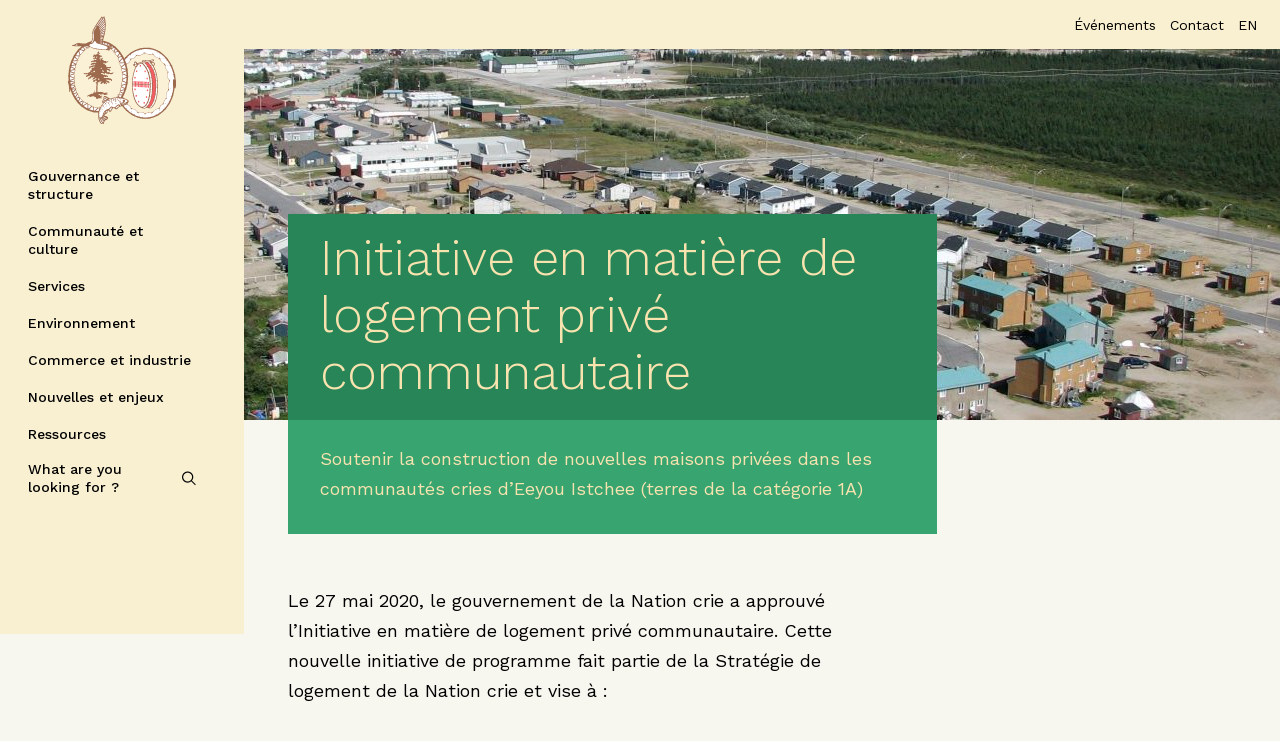

--- FILE ---
content_type: text/html; charset=UTF-8
request_url: https://cngov.ca/fr/community-private-housing/
body_size: 18345
content:
<!DOCTYPE HTML>
<html lang="fr-FR">
  <head> <script type="text/javascript">
var gform;gform||(document.addEventListener("gform_main_scripts_loaded",function(){gform.scriptsLoaded=!0}),window.addEventListener("DOMContentLoaded",function(){gform.domLoaded=!0}),gform={domLoaded:!1,scriptsLoaded:!1,initializeOnLoaded:function(o){gform.domLoaded&&gform.scriptsLoaded?o():!gform.domLoaded&&gform.scriptsLoaded?window.addEventListener("DOMContentLoaded",o):document.addEventListener("gform_main_scripts_loaded",o)},hooks:{action:{},filter:{}},addAction:function(o,n,r,t){gform.addHook("action",o,n,r,t)},addFilter:function(o,n,r,t){gform.addHook("filter",o,n,r,t)},doAction:function(o){gform.doHook("action",o,arguments)},applyFilters:function(o){return gform.doHook("filter",o,arguments)},removeAction:function(o,n){gform.removeHook("action",o,n)},removeFilter:function(o,n,r){gform.removeHook("filter",o,n,r)},addHook:function(o,n,r,t,i){null==gform.hooks[o][n]&&(gform.hooks[o][n]=[]);var e=gform.hooks[o][n];null==i&&(i=n+"_"+e.length),gform.hooks[o][n].push({tag:i,callable:r,priority:t=null==t?10:t})},doHook:function(n,o,r){var t;if(r=Array.prototype.slice.call(r,1),null!=gform.hooks[n][o]&&((o=gform.hooks[n][o]).sort(function(o,n){return o.priority-n.priority}),o.forEach(function(o){"function"!=typeof(t=o.callable)&&(t=window[t]),"action"==n?t.apply(null,r):r[0]=t.apply(null,r)})),"filter"==n)return r[0]},removeHook:function(o,n,t,i){var r;null!=gform.hooks[o][n]&&(r=(r=gform.hooks[o][n]).filter(function(o,n,r){return!!(null!=i&&i!=o.tag||null!=t&&t!=o.priority)}),gform.hooks[o][n]=r)}});
</script>

  <meta charset="utf-8">
  <meta http-equiv="x-ua-compatible" content="ie=edge">
  <meta name="viewport" content="width=device-width, initial-scale=1, shrink-to-fit=no">
  <link href="https://fonts.googleapis.com/css?family=Work+Sans:300,400,500,600,700,900" rel="stylesheet">
  <link rel="apple-touch-icon-precomposed" sizes="57x57" href="https://cngov.ca/wp-content/themes/crees/dist/images/favicons/apple-touch-icon-57x57.png" />
<link rel="apple-touch-icon-precomposed" sizes="114x114" href="https://cngov.ca/wp-content/themes/crees/dist/images/favicons/apple-touch-icon-114x114.png" />
<link rel="apple-touch-icon-precomposed" sizes="72x72" href="https://cngov.ca/wp-content/themes/crees/dist/images/favicons/apple-touch-icon-72x72.png" />
<link rel="apple-touch-icon-precomposed" sizes="144x144" href="https://cngov.ca/wp-content/themes/crees/dist/images/favicons/apple-touch-icon-144x144.png" />
<link rel="apple-touch-icon-precomposed" sizes="60x60" href="https://cngov.ca/wp-content/themes/crees/dist/images/favicons/apple-touch-icon-60x60.png" />
<link rel="apple-touch-icon-precomposed" sizes="120x120" href="https://cngov.ca/wp-content/themes/crees/dist/images/favicons/apple-touch-icon-120x120.png" />
<link rel="apple-touch-icon-precomposed" sizes="76x76" href="https://cngov.ca/wp-content/themes/crees/dist/images/favicons/apple-touch-icon-76x76.png" />
<link rel="apple-touch-icon-precomposed" sizes="152x152" href="https://cngov.ca/wp-content/themes/crees/dist/images/favicons/apple-touch-icon-152x152.png" />
<link rel="icon" type="image/png" href="https://cngov.ca/wp-content/themes/crees/dist/images/favicons/favicon-196x196.png" sizes="196x196" />
<link rel="icon" type="image/png" href="https://cngov.ca/wp-content/themes/crees/dist/images/favicons/favicon-96x96.png" sizes="96x96" />
<link rel="icon" type="image/png" href="https://cngov.ca/wp-content/themes/crees/dist/images/favicons/favicon-32x32.png" sizes="32x32" />
<link rel="icon" type="image/png" href="https://cngov.ca/wp-content/themes/crees/dist/images/favicons/favicon-16x16.png" sizes="16x16" />
<link rel="icon" type="image/png" href="https://cngov.ca/wp-content/themes/crees/dist/images/favicons/favicon-128.png" sizes="128x128" />
<meta name="application-name" content="Grand Council of the Crees"/>
<meta name="msapplication-TileColor" content="#FFFFFF" />
<meta name="msapplication-TileImage" content="https://cngov.ca/wp-content/themes/crees/dist/images/favicons/mstile-144x144.png" />
<meta name="msapplication-square70x70logo" content="https://cngov.ca/wp-content/themes/crees/dist/images/favicons/mstile-70x70.png" />
<meta name="msapplication-square150x150logo" content="https://cngov.ca/wp-content/themes/crees/dist/images/favicons/mstile-150x150.png" />
<meta name="msapplication-wide310x150logo" content="https://cngov.ca/wp-content/themes/crees/dist/images/favicons/mstile-310x150.png" />
<meta name="msapplication-square310x310logo" content="https://cngov.ca/wp-content/themes/crees/dist/images/favicons/mstile-310x310.png" />


 
  <title>Initiative en matière de logement privé communautaire | The Grand Council of the Crees (Eeyou Istchee)</title>
<link rel="alternate" hreflang="en" href="https://cngov.ca/community-private-housing/" />
<link rel="alternate" hreflang="fr" href="https://cngov.ca/fr/community-private-housing/" />
<link rel="alternate" hreflang="x-default" href="https://cngov.ca/community-private-housing/" />

<!-- Google Tag Manager for WordPress by gtm4wp.com -->
<script data-cfasync="false" data-pagespeed-no-defer>
	var gtm4wp_datalayer_name = "dataLayer";
	var dataLayer = dataLayer || [];
</script>
<!-- End Google Tag Manager for WordPress by gtm4wp.com -->
<!-- The SEO Framework : par Sybre Waaijer -->
<meta name="description" content="Soutenir la construction de nouvelles maisons priv&eacute;es dans les communaut&eacute;s cries d&rsquo;Eeyou Istchee (terres de la cat&eacute;gorie 1A)&#8230;" />
<meta property="og:locale" content="fr_FR" />
<meta property="og:type" content="website" />
<meta property="og:title" content="Initiative en matière de logement privé communautaire | The Grand Council of the Crees (Eeyou Istchee)" />
<meta property="og:description" content="Soutenir la construction de nouvelles maisons priv&eacute;es dans les communaut&eacute;s cries d&rsquo;Eeyou Istchee (terres de la cat&eacute;gorie 1A)&#8230;" />
<meta property="og:url" content="https://cngov.ca/fr/community-private-housing/" />
<meta property="og:site_name" content="The Grand Council of the Crees (Eeyou Istchee)" />
<meta name="twitter:card" content="summary_large_image" />
<meta name="twitter:creator" content="@Brendan_Forward" />
<meta name="twitter:title" content="Initiative en matière de logement privé communautaire | The Grand Council of the Crees (Eeyou Istchee)" />
<meta name="twitter:description" content="Soutenir la construction de nouvelles maisons priv&eacute;es dans les communaut&eacute;s cries d&rsquo;Eeyou Istchee (terres de la cat&eacute;gorie 1A)&#8230;" />
<link rel="canonical" href="https://cngov.ca/fr/community-private-housing/" />
<script type="application/ld+json">{"@context":"https://schema.org","@type":"BreadcrumbList","itemListElement":[{"@type":"ListItem","position":1,"item":{"@id":"https://cngov.ca/fr/","name":"The Grand Council of the Crees (Eeyou Istchee)"}},{"@type":"ListItem","position":2,"item":{"@id":"https://cngov.ca/fr/community-private-housing/","name":"Initiative en mati\u00e8re de logement priv\u00e9 communautaire"}}]}</script>
<!-- / The SEO Framework : par Sybre Waaijer | 7.15ms meta | 34.25ms boot -->

<link rel='dns-prefetch' href='//maps.googleapis.com' />
<link rel='dns-prefetch' href='//meet.jit.si' />
<link rel='dns-prefetch' href='//cdnjs.cloudflare.com' />
<link rel='dns-prefetch' href='//www.cngov.ca' />
<link rel='dns-prefetch' href='//fonts.googleapis.com' />
<style type="text/css">
img.wp-smiley,
img.emoji {
	display: inline !important;
	border: none !important;
	box-shadow: none !important;
	height: 1em !important;
	width: 1em !important;
	margin: 0 0.07em !important;
	vertical-align: -0.1em !important;
	background: none !important;
	padding: 0 !important;
}
</style>
	<link rel='stylesheet' id='wp-block-library-css' href='https://cngov.ca/wp-includes/css/dist/block-library/style.min.css?ver=6.1.9' type='text/css' media='all' />
<link rel='stylesheet' id='classic-theme-styles-css' href='https://cngov.ca/wp-includes/css/classic-themes.min.css?ver=1' type='text/css' media='all' />
<style id='global-styles-inline-css' type='text/css'>
body{--wp--preset--color--black: #000000;--wp--preset--color--cyan-bluish-gray: #abb8c3;--wp--preset--color--white: #ffffff;--wp--preset--color--pale-pink: #f78da7;--wp--preset--color--vivid-red: #cf2e2e;--wp--preset--color--luminous-vivid-orange: #ff6900;--wp--preset--color--luminous-vivid-amber: #fcb900;--wp--preset--color--light-green-cyan: #7bdcb5;--wp--preset--color--vivid-green-cyan: #00d084;--wp--preset--color--pale-cyan-blue: #8ed1fc;--wp--preset--color--vivid-cyan-blue: #0693e3;--wp--preset--color--vivid-purple: #9b51e0;--wp--preset--gradient--vivid-cyan-blue-to-vivid-purple: linear-gradient(135deg,rgba(6,147,227,1) 0%,rgb(155,81,224) 100%);--wp--preset--gradient--light-green-cyan-to-vivid-green-cyan: linear-gradient(135deg,rgb(122,220,180) 0%,rgb(0,208,130) 100%);--wp--preset--gradient--luminous-vivid-amber-to-luminous-vivid-orange: linear-gradient(135deg,rgba(252,185,0,1) 0%,rgba(255,105,0,1) 100%);--wp--preset--gradient--luminous-vivid-orange-to-vivid-red: linear-gradient(135deg,rgba(255,105,0,1) 0%,rgb(207,46,46) 100%);--wp--preset--gradient--very-light-gray-to-cyan-bluish-gray: linear-gradient(135deg,rgb(238,238,238) 0%,rgb(169,184,195) 100%);--wp--preset--gradient--cool-to-warm-spectrum: linear-gradient(135deg,rgb(74,234,220) 0%,rgb(151,120,209) 20%,rgb(207,42,186) 40%,rgb(238,44,130) 60%,rgb(251,105,98) 80%,rgb(254,248,76) 100%);--wp--preset--gradient--blush-light-purple: linear-gradient(135deg,rgb(255,206,236) 0%,rgb(152,150,240) 100%);--wp--preset--gradient--blush-bordeaux: linear-gradient(135deg,rgb(254,205,165) 0%,rgb(254,45,45) 50%,rgb(107,0,62) 100%);--wp--preset--gradient--luminous-dusk: linear-gradient(135deg,rgb(255,203,112) 0%,rgb(199,81,192) 50%,rgb(65,88,208) 100%);--wp--preset--gradient--pale-ocean: linear-gradient(135deg,rgb(255,245,203) 0%,rgb(182,227,212) 50%,rgb(51,167,181) 100%);--wp--preset--gradient--electric-grass: linear-gradient(135deg,rgb(202,248,128) 0%,rgb(113,206,126) 100%);--wp--preset--gradient--midnight: linear-gradient(135deg,rgb(2,3,129) 0%,rgb(40,116,252) 100%);--wp--preset--duotone--dark-grayscale: url('#wp-duotone-dark-grayscale');--wp--preset--duotone--grayscale: url('#wp-duotone-grayscale');--wp--preset--duotone--purple-yellow: url('#wp-duotone-purple-yellow');--wp--preset--duotone--blue-red: url('#wp-duotone-blue-red');--wp--preset--duotone--midnight: url('#wp-duotone-midnight');--wp--preset--duotone--magenta-yellow: url('#wp-duotone-magenta-yellow');--wp--preset--duotone--purple-green: url('#wp-duotone-purple-green');--wp--preset--duotone--blue-orange: url('#wp-duotone-blue-orange');--wp--preset--font-size--small: 13px;--wp--preset--font-size--medium: 20px;--wp--preset--font-size--large: 36px;--wp--preset--font-size--x-large: 42px;--wp--preset--spacing--20: 0.44rem;--wp--preset--spacing--30: 0.67rem;--wp--preset--spacing--40: 1rem;--wp--preset--spacing--50: 1.5rem;--wp--preset--spacing--60: 2.25rem;--wp--preset--spacing--70: 3.38rem;--wp--preset--spacing--80: 5.06rem;}:where(.is-layout-flex){gap: 0.5em;}body .is-layout-flow > .alignleft{float: left;margin-inline-start: 0;margin-inline-end: 2em;}body .is-layout-flow > .alignright{float: right;margin-inline-start: 2em;margin-inline-end: 0;}body .is-layout-flow > .aligncenter{margin-left: auto !important;margin-right: auto !important;}body .is-layout-constrained > .alignleft{float: left;margin-inline-start: 0;margin-inline-end: 2em;}body .is-layout-constrained > .alignright{float: right;margin-inline-start: 2em;margin-inline-end: 0;}body .is-layout-constrained > .aligncenter{margin-left: auto !important;margin-right: auto !important;}body .is-layout-constrained > :where(:not(.alignleft):not(.alignright):not(.alignfull)){max-width: var(--wp--style--global--content-size);margin-left: auto !important;margin-right: auto !important;}body .is-layout-constrained > .alignwide{max-width: var(--wp--style--global--wide-size);}body .is-layout-flex{display: flex;}body .is-layout-flex{flex-wrap: wrap;align-items: center;}body .is-layout-flex > *{margin: 0;}:where(.wp-block-columns.is-layout-flex){gap: 2em;}.has-black-color{color: var(--wp--preset--color--black) !important;}.has-cyan-bluish-gray-color{color: var(--wp--preset--color--cyan-bluish-gray) !important;}.has-white-color{color: var(--wp--preset--color--white) !important;}.has-pale-pink-color{color: var(--wp--preset--color--pale-pink) !important;}.has-vivid-red-color{color: var(--wp--preset--color--vivid-red) !important;}.has-luminous-vivid-orange-color{color: var(--wp--preset--color--luminous-vivid-orange) !important;}.has-luminous-vivid-amber-color{color: var(--wp--preset--color--luminous-vivid-amber) !important;}.has-light-green-cyan-color{color: var(--wp--preset--color--light-green-cyan) !important;}.has-vivid-green-cyan-color{color: var(--wp--preset--color--vivid-green-cyan) !important;}.has-pale-cyan-blue-color{color: var(--wp--preset--color--pale-cyan-blue) !important;}.has-vivid-cyan-blue-color{color: var(--wp--preset--color--vivid-cyan-blue) !important;}.has-vivid-purple-color{color: var(--wp--preset--color--vivid-purple) !important;}.has-black-background-color{background-color: var(--wp--preset--color--black) !important;}.has-cyan-bluish-gray-background-color{background-color: var(--wp--preset--color--cyan-bluish-gray) !important;}.has-white-background-color{background-color: var(--wp--preset--color--white) !important;}.has-pale-pink-background-color{background-color: var(--wp--preset--color--pale-pink) !important;}.has-vivid-red-background-color{background-color: var(--wp--preset--color--vivid-red) !important;}.has-luminous-vivid-orange-background-color{background-color: var(--wp--preset--color--luminous-vivid-orange) !important;}.has-luminous-vivid-amber-background-color{background-color: var(--wp--preset--color--luminous-vivid-amber) !important;}.has-light-green-cyan-background-color{background-color: var(--wp--preset--color--light-green-cyan) !important;}.has-vivid-green-cyan-background-color{background-color: var(--wp--preset--color--vivid-green-cyan) !important;}.has-pale-cyan-blue-background-color{background-color: var(--wp--preset--color--pale-cyan-blue) !important;}.has-vivid-cyan-blue-background-color{background-color: var(--wp--preset--color--vivid-cyan-blue) !important;}.has-vivid-purple-background-color{background-color: var(--wp--preset--color--vivid-purple) !important;}.has-black-border-color{border-color: var(--wp--preset--color--black) !important;}.has-cyan-bluish-gray-border-color{border-color: var(--wp--preset--color--cyan-bluish-gray) !important;}.has-white-border-color{border-color: var(--wp--preset--color--white) !important;}.has-pale-pink-border-color{border-color: var(--wp--preset--color--pale-pink) !important;}.has-vivid-red-border-color{border-color: var(--wp--preset--color--vivid-red) !important;}.has-luminous-vivid-orange-border-color{border-color: var(--wp--preset--color--luminous-vivid-orange) !important;}.has-luminous-vivid-amber-border-color{border-color: var(--wp--preset--color--luminous-vivid-amber) !important;}.has-light-green-cyan-border-color{border-color: var(--wp--preset--color--light-green-cyan) !important;}.has-vivid-green-cyan-border-color{border-color: var(--wp--preset--color--vivid-green-cyan) !important;}.has-pale-cyan-blue-border-color{border-color: var(--wp--preset--color--pale-cyan-blue) !important;}.has-vivid-cyan-blue-border-color{border-color: var(--wp--preset--color--vivid-cyan-blue) !important;}.has-vivid-purple-border-color{border-color: var(--wp--preset--color--vivid-purple) !important;}.has-vivid-cyan-blue-to-vivid-purple-gradient-background{background: var(--wp--preset--gradient--vivid-cyan-blue-to-vivid-purple) !important;}.has-light-green-cyan-to-vivid-green-cyan-gradient-background{background: var(--wp--preset--gradient--light-green-cyan-to-vivid-green-cyan) !important;}.has-luminous-vivid-amber-to-luminous-vivid-orange-gradient-background{background: var(--wp--preset--gradient--luminous-vivid-amber-to-luminous-vivid-orange) !important;}.has-luminous-vivid-orange-to-vivid-red-gradient-background{background: var(--wp--preset--gradient--luminous-vivid-orange-to-vivid-red) !important;}.has-very-light-gray-to-cyan-bluish-gray-gradient-background{background: var(--wp--preset--gradient--very-light-gray-to-cyan-bluish-gray) !important;}.has-cool-to-warm-spectrum-gradient-background{background: var(--wp--preset--gradient--cool-to-warm-spectrum) !important;}.has-blush-light-purple-gradient-background{background: var(--wp--preset--gradient--blush-light-purple) !important;}.has-blush-bordeaux-gradient-background{background: var(--wp--preset--gradient--blush-bordeaux) !important;}.has-luminous-dusk-gradient-background{background: var(--wp--preset--gradient--luminous-dusk) !important;}.has-pale-ocean-gradient-background{background: var(--wp--preset--gradient--pale-ocean) !important;}.has-electric-grass-gradient-background{background: var(--wp--preset--gradient--electric-grass) !important;}.has-midnight-gradient-background{background: var(--wp--preset--gradient--midnight) !important;}.has-small-font-size{font-size: var(--wp--preset--font-size--small) !important;}.has-medium-font-size{font-size: var(--wp--preset--font-size--medium) !important;}.has-large-font-size{font-size: var(--wp--preset--font-size--large) !important;}.has-x-large-font-size{font-size: var(--wp--preset--font-size--x-large) !important;}
.wp-block-navigation a:where(:not(.wp-element-button)){color: inherit;}
:where(.wp-block-columns.is-layout-flex){gap: 2em;}
.wp-block-pullquote{font-size: 1.5em;line-height: 1.6;}
</style>
<link rel='stylesheet' id='wpml-blocks-css' href='https://cngov.ca/wp-content/plugins/sitepress-multilingual-cms/dist/css/blocks/styles.css?ver=4.6.13' type='text/css' media='all' />
<link rel='stylesheet' id='wpml-menu-item-0-css' href='https://www.cngov.ca/wp-content/plugins/sitepress-multilingual-cms/templates/language-switchers/menu-item/style.min.css?ver=1' type='text/css' media='all' />
<link rel='stylesheet' id='evcal_google_fonts-css' href='https://fonts.googleapis.com/css?family=Noto+Sans%3A400%2C400italic%2C700%7CMontserrat%3A700%2C800%2C900&#038;subset=latin%2Clatin-ext&#038;ver=4.3.5' type='text/css' media='all' />
<link rel='stylesheet' id='evcal_cal_default-css' href='//cngov.ca/wp-content/plugins/eventON/assets/css/eventon_styles.css?ver=4.3.5' type='text/css' media='all' />
<link rel='stylesheet' id='evo_font_icons-css' href='//cngov.ca/wp-content/plugins/eventON/assets/fonts/all.css?ver=4.3.5' type='text/css' media='all' />
<link rel='stylesheet' id='eventon_dynamic_styles-css' href='//cngov.ca/wp-content/plugins/eventON/assets/css/eventon_dynamic_styles.css?ver=4.3.5' type='text/css' media='all' />
<link rel='stylesheet' id='sage/main.css-css' href='https://cngov.ca/wp-content/themes/crees/dist/styles/main.css?ver=6.1.9' type='text/css' media='all' />
<script type='text/javascript' id='wpml-cookie-js-extra'>
/* <![CDATA[ */
var wpml_cookies = {"wp-wpml_current_language":{"value":"fr","expires":1,"path":"\/"}};
var wpml_cookies = {"wp-wpml_current_language":{"value":"fr","expires":1,"path":"\/"}};
/* ]]> */
</script>
<script type='text/javascript' src='https://cngov.ca/wp-content/plugins/sitepress-multilingual-cms/res/js/cookies/language-cookie.js?ver=4.6.13' id='wpml-cookie-js'></script>
<script type='text/javascript' src='https://cngov.ca/wp-includes/js/jquery/jquery.min.js?ver=3.6.1' id='jquery-core-js'></script>
<script type='text/javascript' src='https://cngov.ca/wp-includes/js/jquery/jquery-migrate.min.js?ver=3.3.2' id='jquery-migrate-js'></script>
<script type='text/javascript' src='https://cngov.ca/wp-content/plugins/wp-retina-2x/app/picturefill.min.js?ver=1739379829' id='wr2x-picturefill-js-js'></script>
<script type='text/javascript' id='evo-inlinescripts-header-js-after'>
jQuery(document).ready(function($){});
</script>
<link rel="https://api.w.org/" href="https://cngov.ca/fr/wp-json/" /><link rel="alternate" type="application/json" href="https://cngov.ca/fr/wp-json/wp/v2/pages/10000" /><link rel="EditURI" type="application/rsd+xml" title="RSD" href="https://cngov.ca/xmlrpc.php?rsd" />
<link rel="wlwmanifest" type="application/wlwmanifest+xml" href="https://cngov.ca/wp-includes/wlwmanifest.xml" />
<link rel="alternate" type="application/json+oembed" href="https://cngov.ca/fr/wp-json/oembed/1.0/embed?url=https%3A%2F%2Fcngov.ca%2Ffr%2Fcommunity-private-housing%2F" />
<link rel="alternate" type="text/xml+oembed" href="https://cngov.ca/fr/wp-json/oembed/1.0/embed?url=https%3A%2F%2Fcngov.ca%2Ffr%2Fcommunity-private-housing%2F&#038;format=xml" />
<meta name="generator" content="WPML ver:4.6.13 stt:1,4;" />
<script type="application/javascript">
    console.log(
        '%c \u2665 %c Proudly made by %cOKAM \u2206 ',
        'background: #000; color: #ED462F;font-weight:bold;',
        'background: #000; color:#fff;font-weight:normal;',
        'background: #000; color:#fff;font-weight:bold;'
    );
</script>

<!-- Google Tag Manager for WordPress by gtm4wp.com -->
<!-- GTM Container placement set to manual -->
<script data-cfasync="false" data-pagespeed-no-defer type="text/javascript">
	var dataLayer_content = {"pagePostType":"page","pagePostType2":"single-page","pagePostAuthor":"Brendan Forward"};
	dataLayer.push( dataLayer_content );
</script>
<script data-cfasync="false">
(function(w,d,s,l,i){w[l]=w[l]||[];w[l].push({'gtm.start':
new Date().getTime(),event:'gtm.js'});var f=d.getElementsByTagName(s)[0],
j=d.createElement(s),dl=l!='dataLayer'?'&l='+l:'';j.async=true;j.src=
'//www.googletagmanager.com/gtm.js?id='+i+dl;f.parentNode.insertBefore(j,f);
})(window,document,'script','dataLayer','GTM-5249Z7P');
</script>
<!-- End Google Tag Manager for WordPress by gtm4wp.com --><!-- EventON Version -->
<meta name="generator" content="EventON 4.3.5" />

<style type="text/css">.recentcomments a{display:inline !important;padding:0 !important;margin:0 !important;}</style>		<style type="text/css" id="wp-custom-css">
			/* Patch iOS pour le menu off-canvas du header */
@supports (-webkit-touch-callout: none) {
  /* Sur iOS, on cache le panneau par défaut */
  #offCanvasRight.off-canvas {
    display: none !important;
  }

  /* Quand Foundation ajoute .is-open, on l'affiche en plein écran */
  #offCanvasRight.off-canvas.is-open {
    display: block !important;
    position: fixed !important;
    top: 0 !important;
    right: 0 !important;
    left: 0 !important;
    width: 100% !important;

    height: 100vh !important;
    max-height: 100vh !important;
    overflow-y: auto !important;
    -webkit-overflow-scrolling: touch;

    background: #e7dfb9 !important; /* couleur du panneau */
    transform: none !important;
    opacity: 1 !important;
    visibility: visible !important;
    z-index: 9999 !important;
  }
}		</style>
		<noscript><style id="rocket-lazyload-nojs-css">.rll-youtube-player, [data-lazy-src]{display:none !important;}</style></noscript>
</head>
  <body class="page-template page-template-template-services template-services page page-id-10000 page-parent community-private-housing app-data index-data singular-data page-data page-10000-data page-community-private-housing-data template-services-data">
    
<!-- GTM Container placement set to manual -->
<!-- Google Tag Manager (noscript) -->
				<noscript><iframe src="https://www.googletagmanager.com/ns.html?id=GTM-5249Z7P" height="0" width="0" style="display:none;visibility:hidden" aria-hidden="true"></iframe></noscript>
<!-- End Google Tag Manager (noscript) -->
    <div id="wrapper" class="off-canvas-wrapper position-relative fadeIn_content">
    <a class="accessibility" href="#main">Skip to Content</a>
            <header id="header" role="banner">
    <div class="title-bar">

    <!-- page logo -->
      <div class="logo">
        <a class="navbar-brand" href="https://cngov.ca/fr/">
          <img src="data:image/svg+xml,%3Csvg%20xmlns='http://www.w3.org/2000/svg'%20viewBox='0%200%200%200'%3E%3C/svg%3E" alt="Grand Council of the Crees Logo" data-lazy-src="https://cngov.ca/wp-content/uploads/2018/03/cree.png"><noscript><img src="https://cngov.ca/wp-content/uploads/2018/03/cree.png" alt="Grand Council of the Crees Logo"></noscript>
        </a>
        <ul class="logo-signature position-absolute grid-x no-bullet margin-bottom-0">
          <li class="hide-for-large">
            <img src="data:image/svg+xml,%3Csvg%20xmlns='http://www.w3.org/2000/svg'%20viewBox='0%200%200%200'%3E%3C/svg%3E" alt="Grand Council of the Crees Signature" data-lazy-src="https://cngov.ca/wp-content/uploads/2018/03/tagline-vertical.png"><noscript><img src=" https://cngov.ca/wp-content/uploads/2018/03/tagline-vertical.png " alt="Grand Council of the Crees Signature"></noscript>
          </li>
          <li class="show-for-large">
            <img src="data:image/svg+xml,%3Csvg%20xmlns='http://www.w3.org/2000/svg'%20viewBox='0%200%200%200'%3E%3C/svg%3E" alt="Grand Council of the Crees Signature" data-lazy-src="https://cngov.ca/wp-content/uploads/2018/03/tagline-horizontal-487-49.png"><noscript><img src=" https://cngov.ca/wp-content/uploads/2018/03/tagline-horizontal-487-49.png " alt="Grand Council of the Crees Signature"></noscript>
          </li>
        </ul>
      </div>
      <button class="menu-icon hide-for-large" type="button" data-open="offCanvasRight"><span></span></button>
    </div>

    <div class="off-canvas position-right" id="offCanvasRight" data-off-canvas data-transition="push">
      <!-- Close button -->
      <button class="close-button hide-for-large" aria-label="Close menu" type="button" data-close>
        <i class="icon-close"></i>
      </button>
      <div class="logo-submenu hide-for-large">
        <a href="https://cngov.ca/fr/">
          <img src="data:image/svg+xml,%3Csvg%20xmlns='http://www.w3.org/2000/svg'%20viewBox='0%200%200%200'%3E%3C/svg%3E" alt="Grand Council of the Crees Logo" data-lazy-src="https://cngov.ca/wp-content/uploads/2018/03/cree.png"><noscript><img src="https://cngov.ca/wp-content/uploads/2018/03/cree.png" alt="Grand Council of the Crees Logo"></noscript>
        </a>
      </div>
      <!-- main navigation of the page -->
      <nav id="nav" class="main-menu-container" role="navigation" data-menu-level="0">
        <div class="menu-main-menu-fr-container"><ul id="menu-main-menu-fr" class="nav-list vertical menu drilldown" data-drilldown><li id="menu-item-1642" class="treeitem menu-item menu-item-type-post_type menu-item-object-page menu-item-has-children menu-item-1642 menu-name-gouvernance-et-structure"><a href="https://cngov.ca/fr/gouvernance-et-structure/">Gouvernance et structure</a>
<ul class="menu vertical nested" >
	<li id="menu-item-1643" class="menu-parent main-parent menu-item menu-item-type-post_type menu-item-object-page menu-item-1643 menu-name-gouvernance-et-structure"><a href="https://cngov.ca/fr/gouvernance-et-structure/">Gouvernance et structure</a></li>
	<li id="menu-item-1651" class="menu-parent menu-item menu-item-type-post_type menu-item-object-page menu-item-1651 menu-name-le-conseil"><a href="https://cngov.ca/fr/gouvernance-et-structure/le-conseil/">Le Conseil</a></li>
	<li id="menu-item-1652" class="treeitem menu-item menu-item-type-post_type menu-item-object-page menu-item-1652 menu-name-la-grande-chef-et-presidente"><a href="https://cngov.ca/fr/gouvernance-et-structure/le-conseil/le-grand-chef-et-president/">La Grande Chef et présidente</a></li>
	<li id="menu-item-2770" class="treeitem menu-item menu-item-type-post_type menu-item-object-page menu-item-2770 menu-name-le-grand-chef-adjoint-vice-president"><a href="https://cngov.ca/fr/gouvernance-et-structure/le-conseil/the-deputy-grand-chief-vice-chairperson/">Le grand chef adjoint/vice-président</a></li>
	<li id="menu-item-3839" class="last-menu-element menu-item menu-item-type-post_type menu-item-object-page menu-item-3839 menu-name-election-des-dirigeants-et-representation"><a href="https://cngov.ca/fr/gouvernance-et-structure/le-conseil/election/">Élection des dirigeants et représentation</a></li>
	<li id="menu-item-1644" class="menu-parent menu-item menu-item-type-post_type menu-item-object-page menu-item-1644 menu-name-grand-conseil-des-cris-eeyou-istchee-gouvernement-de-la-nation-crie"><a href="https://cngov.ca/fr/gouvernance-et-structure/gcc-ei-gnc-role-mission-vision/">Grand Conseil des Cris (Eeyou Istchee)/Gouvernement de la Nation Crie</a></li>
	<li id="menu-item-1910" class="treeitem menu-item menu-item-type-post_type menu-item-object-page menu-item-1910 menu-name-directeur-executif-et-directeur-executif-adjoint"><a href="https://cngov.ca/fr/gouvernance-et-structure/gcc-ei-gnc-role-mission-vision/directeur-executif-et-directeur-executif-adjoint/">Directeur exécutif et </br>directeur exécutif adjoint</a></li>
	<li id="menu-item-1645" class="last-menu-element menu-item menu-item-type-post_type menu-item-object-page menu-item-1645 menu-name-relations-exterieures"><a href="https://cngov.ca/fr/gouvernance-et-structure/gcc-ei-gnc-role-mission-vision/relations-exterieures/">Relations extérieures</a></li>
	<li id="menu-item-2383" class="menu-parent menu-item menu-item-type-post_type menu-item-object-page menu-item-2383 menu-name-services-de-communication"><a href="https://cngov.ca/fr/gouvernance-et-structure/government-services/">Services de communication</a></li>
	<li id="menu-item-2772" class="menu-parent last-menu-element menu-item menu-item-type-post_type menu-item-object-page menu-item-2772 menu-name-legislation"><a href="https://cngov.ca/fr/gouvernance-et-structure/legislation/">Législation</a></li>
	<li id="menu-item-1646" class="menu-parent column-wrap menu-item menu-item-type-post_type menu-item-object-page menu-item-1646 menu-name-departements"><a href="https://cngov.ca/fr/gouvernance-et-structure/departments/">Départements</a></li>
	<li id="menu-item-1911" class="treeitem menu-item menu-item-type-post_type menu-item-object-department menu-item-1911 menu-name-ressources-humaines"><a href="https://cngov.ca/fr/governance-structure/departments/ressources-humaines/">Ressources humaines</a></li>
	<li id="menu-item-2384" class="treeitem menu-item menu-item-type-post_type menu-item-object-department menu-item-2384 menu-name-finances-et-tresor"><a href="https://cngov.ca/fr/governance-structure/departments/finance-and-treasury/">Finances et trésor</a></li>
	<li id="menu-item-2385" class="treeitem menu-item menu-item-type-post_type menu-item-object-department menu-item-2385 menu-name-service-de-police-eeyou-eenou"><a href="https://cngov.ca/fr/governance-structure/departments/service-de-police-eeyou-eenou/">Service de police Eeyou Eenou</a></li>
	<li id="menu-item-1647" class="treeitem menu-item menu-item-type-post_type menu-item-object-department menu-item-1647 menu-name-environnement-et-travaux-de-remediation"><a href="https://cngov.ca/fr/governance-structure/departments/environnement-et-travaux-de-remediation/">Environnement et travaux de remédiation</a></li>
	<li id="menu-item-2386" class="treeitem menu-item menu-item-type-post_type menu-item-object-department menu-item-2386 menu-name-commerce-et-industrie"><a href="https://cngov.ca/fr/governance-structure/departments/commerce-and-industry/">Commerce et industrie</a></li>
	<li id="menu-item-1648" class="treeitem menu-item menu-item-type-post_type menu-item-object-department menu-item-1648 menu-name-developpement-des-competences-apatisiiwin"><a href="https://cngov.ca/fr/governance-structure/departments/service-des-ressources-humaines-cries/">Développement des Compétences Apatisiiwin</a></li>
	<li id="menu-item-1912" class="treeitem menu-item menu-item-type-post_type menu-item-object-department menu-item-1912 menu-name-travaux-dimmobilisation-et-services"><a href="https://cngov.ca/fr/governance-structure/departments/travaux-et-services-dimmobilisation/">Travaux d’immobilisation et services</a></li>
	<li id="menu-item-1649" class="treeitem menu-item menu-item-type-post_type menu-item-object-department menu-item-1649 menu-name-service-a-la-petite-enfance-et-a-la-famille"><a href="https://cngov.ca/fr/governance-structure/departments/service-a-la-petite-enfance-et-a-la-famille/">Service à la petite enfance et à la famille</a></li>
	<li id="menu-item-1650" class="treeitem menu-item menu-item-type-post_type menu-item-object-department menu-item-1650 menu-name-justice-et-services-correctionnels"><a href="https://cngov.ca/fr/governance-structure/departments/justice-et-services-correctionnels/">Justice et Services correctionnels</a></li>
	<li id="menu-item-2773" class="treeitem menu-item menu-item-type-post_type menu-item-object-department menu-item-2773 menu-name-developpement-social-et-culturel"><a href="https://cngov.ca/fr/governance-structure/departments/social-and-cultural-development/">Développement social et culturel</a></li>
</ul>
</li>
<li id="menu-item-1653" class="treeitem menu-item menu-item-type-post_type menu-item-object-page menu-item-has-children menu-item-1653 menu-name-communaute-et-culture"><a href="https://cngov.ca/fr/communaute-et-culture/">Communauté et culture</a>
<ul class="menu vertical nested" >
	<li id="menu-item-1654" class="menu-parent main-parent menu-item menu-item-type-post_type menu-item-object-page menu-item-1654 menu-name-communaute-et-culture"><a href="https://cngov.ca/fr/communaute-et-culture/">Communauté et culture</a></li>
	<li id="menu-item-1655" class="menu-parent menu-item menu-item-type-post_type menu-item-object-page menu-item-1655 menu-name-ligne-du-temps"><a href="https://cngov.ca/fr/communaute-et-culture/timeline/">Ligne du temps</a></li>
	<li id="menu-item-2774" class="menu-parent menu-item menu-item-type-post_type menu-item-object-page menu-item-2774 menu-name-langue"><a href="https://cngov.ca/fr/communaute-et-culture/language/">Langue</a></li>
	<li id="menu-item-1656" class="menu-parent menu-item menu-item-type-post_type menu-item-object-page menu-item-1656 menu-name-les-eeyou-deeyou-istchee"><a href="https://cngov.ca/fr/communaute-et-culture/communautes/">Les Eeyou d’Eeyou Istchee</a></li>
	<li id="menu-item-1657" class="menu-parent menu-item menu-item-type-post_type menu-item-object-page menu-item-1657 menu-name-participation-de-la-communaute"><a href="https://cngov.ca/fr/communaute-et-culture/participation-de-la-communaute/">Participation de la communauté</a></li>
	<li id="menu-item-2775" class="treeitem menu-item menu-item-type-post_type menu-item-object-page menu-item-2775 menu-name-histoires-deeyou-istchee"><a href="https://cngov.ca/fr/communaute-et-culture/participation-de-la-communaute/stories-from-eeyou-istchee/">Histoires d’Eeyou Istchee</a></li>
	<li id="menu-item-2387" class="treeitem menu-item menu-item-type-post_type menu-item-object-page menu-item-2387 menu-name-commentaires-sur-le-site-web"><a href="https://cngov.ca/fr/communaute-et-culture/participation-de-la-communaute/commentaires-sur-le-site-web/">Commentaires sur le site Web</a></li>
</ul>
</li>
<li id="menu-item-1658" class="treeitem menu-item menu-item-type-post_type menu-item-object-page menu-item-has-children menu-item-1658 menu-name-services"><a href="https://cngov.ca/fr/services/">Services</a>
<ul class="menu vertical nested" >
	<li id="menu-item-1659" class="menu-parent main-parent menu-item menu-item-type-post_type menu-item-object-page menu-item-1659 menu-name-services"><a href="https://cngov.ca/fr/services/">Services</a></li>
	<li id="menu-item-2388" class="menu-parent menu-item menu-item-type-post_type menu-item-object-page menu-item-2388 menu-name-occasions-dappels-doffres-publics-cris"><a href="https://cngov.ca/fr/services/occasions-dappels-doffres-publiques-cris/">Occasions d’appels d’offres publics cris</a></li>
	<li id="menu-item-2776" class="treeitem menu-item menu-item-type-post_type menu-item-object-page menu-item-2776 menu-name-appels-doffres"><a href="https://cngov.ca/fr/services/occasions-dappels-doffres-publiques-cris/appels-doffres/">Appels d’offres</a></li>
	<li id="menu-item-2777" class="last-menu-element menu-item menu-item-type-post_type menu-item-object-page menu-item-2777 menu-name-sinscrire-pour-recevoir-les-avis-dappels-doffres"><a href="https://cngov.ca/fr/services/occasions-dappels-doffres-publiques-cris/register-to-receive-call-for-tenders/">S’inscrire pour recevoir les avis d’appels d’offres</a></li>
	<li id="menu-item-1660" class="menu-parent menu-item menu-item-type-post_type menu-item-object-page menu-item-1660 menu-name-justice-et-services-correctionels"><a href="https://cngov.ca/fr/services/justice-et-services-correctionels/">Justice et Services correctionels</a></li>
	<li id="menu-item-2778" class="menu-parent menu-item menu-item-type-post_type menu-item-object-page menu-item-2778 menu-name-services-a-la-petite-enfance-et-a-la-famille"><a href="https://cngov.ca/fr/services/services-a-la-petite-enfance-et-a-la-famille/">Services à la petite enfance et à la famille</a></li>
	<li id="menu-item-1662" class="menu-parent menu-item menu-item-type-post_type menu-item-object-page menu-item-1662 menu-name-services-durgence"><a href="https://cngov.ca/fr/services/services-durgence/">Services d’urgence</a></li>
	<li id="menu-item-2779" class="treeitem menu-item menu-item-type-post_type menu-item-object-page menu-item-2779 menu-name-police"><a href="https://cngov.ca/fr/services/services-durgence/police/">Police</a></li>
	<li id="menu-item-2780" class="last-menu-element menu-item menu-item-type-post_type menu-item-object-page menu-item-2780 menu-name-protection-contre-les-incendies"><a href="https://cngov.ca/fr/services/services-durgence/protection-contre-les-incendies/">Protection contre les incendies</a></li>
</ul>
</li>
<li id="menu-item-1663" class="treeitem menu-item menu-item-type-post_type menu-item-object-page menu-item-has-children menu-item-1663 menu-name-environnement"><a href="https://cngov.ca/fr/environnement/">Environnement</a>
<ul class="menu vertical nested" >
	<li id="menu-item-1664" class="menu-parent main-parent menu-item menu-item-type-post_type menu-item-object-page menu-item-1664 menu-name-environnement"><a href="https://cngov.ca/fr/environnement/">Environnement</a></li>
	<li id="menu-item-1913" class="menu-parent menu-item menu-item-type-post_type menu-item-object-page menu-item-1913 menu-name-aires-protegees"><a href="https://cngov.ca/fr/environnement/aires-protegees/">Aires protégées</a></li>
	<li id="menu-item-2781" class="menu-parent menu-item menu-item-type-post_type menu-item-object-page menu-item-2781 menu-name-exploitation-miniere"><a href="https://cngov.ca/fr/environnement/exploitation-miniere/">Exploitation minière</a></li>
	<li id="menu-item-2782" class="menu-parent menu-item menu-item-type-post_type menu-item-object-page menu-item-2782 menu-name-foresterie"><a href="https://cngov.ca/fr/environnement/foresterie/">Foresterie</a></li>
	<li id="menu-item-1914" class="menu-parent menu-item menu-item-type-post_type menu-item-object-page menu-item-1914 menu-name-amenagement-du-territoire"><a href="https://cngov.ca/fr/environnement/amenagement-du-territoire/">Aménagement du territoire</a></li>
	<li id="menu-item-2783" class="menu-parent menu-item menu-item-type-post_type menu-item-object-page menu-item-2783 menu-name-gestion-et-conservation-de-la-faune"><a href="https://cngov.ca/fr/environnement/gestion-et-conservation-de-la-faune/">Gestion et conservation de la faune</a></li>
	<li id="menu-item-1915" class="menu-parent menu-item menu-item-type-post_type menu-item-object-page menu-item-1915 menu-name-evaluation-des-impacts-sur-lenvironnement-et-le-milieu-social-eiems"><a href="https://cngov.ca/fr/environnement/evaluation-des-impacts-sur-lenvironnement-et-le-milieu-social-eiems/">Évaluation des impacts sur l’environnement et le milieu social (EIEMS)</a></li>
</ul>
</li>
<li id="menu-item-1665" class="treeitem menu-item menu-item-type-post_type menu-item-object-page menu-item-has-children menu-item-1665 menu-name-commerce-et-industrie"><a href="https://cngov.ca/fr/commerce-et-industrie/">Commerce et industrie</a>
<ul class="menu vertical nested" >
	<li id="menu-item-1666" class="menu-parent main-parent menu-item menu-item-type-post_type menu-item-object-page menu-item-1666 menu-name-commerce-et-industrie"><a href="https://cngov.ca/fr/commerce-et-industrie/">Commerce et industrie</a></li>
</ul>
</li>
<li id="menu-item-1668" class="treeitem menu-item menu-item-type-post_type menu-item-object-page menu-item-1668 menu-name-nouvelles-et-enjeux"><a href="https://cngov.ca/fr/nouvelles-et-enjeux/">Nouvelles et enjeux</a></li>
<li id="menu-item-1671" class="treeitem menu-item menu-item-type-post_type menu-item-object-page menu-item-has-children menu-item-1671 menu-name-ressources"><a href="https://cngov.ca/fr/ressources/">Ressources</a>
<ul class="menu vertical nested" >
	<li id="menu-item-1672" class="menu-parent main-parent menu-item menu-item-type-post_type menu-item-object-page menu-item-1672 menu-name-ressources"><a href="https://cngov.ca/fr/ressources/">Ressources</a></li>
	<li id="menu-item-2874" class="menu-parent menu-item menu-item-type-taxonomy menu-item-object-resource-category menu-item-2874 menu-name-ententes"><a href="https://cngov.ca/fr/resources/ententes/">Ententes</a></li>
	<li id="menu-item-2872" class="menu-parent menu-item menu-item-type-taxonomy menu-item-object-resource-category menu-item-2872 menu-name-rapports-annuels"><a href="https://cngov.ca/fr/resources/rapports-annuels/">Rapports annuels</a></li>
	<li id="menu-item-2875" class="menu-parent menu-item menu-item-type-taxonomy menu-item-object-resource-category menu-item-2875 menu-name-publications"><a href="https://cngov.ca/fr/resources/brochures-fr/">Publications</a></li>
	<li id="menu-item-2873" class="menu-parent menu-item menu-item-type-taxonomy menu-item-object-resource-category menu-item-2873 menu-name-magazine-de-la-nation-eeyou-eenou"><a href="https://cngov.ca/fr/resources/magazine-de-la-nation-eeyou-eenou/">Magazine de la Nation Eeyou Eenou</a></li>
	<li id="menu-item-2879" class="menu-parent menu-item menu-item-type-taxonomy menu-item-object-resource-category menu-item-2879 menu-name-archives-des-communiques-de-presse"><a href="https://cngov.ca/fr/resources/communiques-de-presse/">Archives des communiqués de presse</a></li>
	<li id="menu-item-2880" class="menu-parent menu-item menu-item-type-taxonomy menu-item-object-resource-category menu-item-2880 menu-name-declarations"><a href="https://cngov.ca/fr/resources/declarations/">Déclarations</a></li>
	<li id="menu-item-2881" class="menu-parent menu-item menu-item-type-taxonomy menu-item-object-resource-category menu-item-2881 menu-name-les-eeyouch-deeyou-istchee"><a href="https://cngov.ca/fr/resources/les-eeyouch-deeyou-istchee/">Les Eeyouch d’Eeyou Istchee</a></li>
	<li id="menu-item-2876" class="menu-parent menu-item menu-item-type-taxonomy menu-item-object-resource-category menu-item-2876 menu-name-archives-des-affaires-courantes"><a href="https://cngov.ca/fr/resources/archives-des-affaires-courantes/">Archives des affaires courantes</a></li>
	<li id="menu-item-2877" class="menu-parent menu-item menu-item-type-taxonomy menu-item-object-resource-category menu-item-2877 menu-name-dossiers-a-acces-reserve"><a href="https://cngov.ca/fr/resources/fichiers-avec-acces-restreint/">Dossiers à accès réservé</a></li>
</ul>
</li>
</ul></div>
        <div class="menu-top-bar-fr-container"><ul id="menu-top-bar-fr" class="mobile-menu nav-list vertical menu drilldown" data-drilldown><li id="menu-item-1641" class="treeitem menu-item menu-item-type-post_type menu-item-object-page menu-item-1641 menu-name-evenements"><a href="https://cngov.ca/fr/evenements/">Événements</a></li>
<li id="menu-item-1689" class="treeitem menu-item menu-item-type-post_type menu-item-object-page menu-item-1689 menu-name-contact"><a href="https://cngov.ca/fr/contact/">Contact</a></li>
<li id="menu-item-wpml-ls-29-en" class="treeitem menu-item wpml-ls-slot-29 wpml-ls-item wpml-ls-item-en wpml-ls-menu-item wpml-ls-first-item wpml-ls-last-item menu-item-type-wpml_ls_menu_item menu-item-object-wpml_ls_menu_item menu-item-wpml-ls-29-en menu-name-en"><a title="EN" href="https://cngov.ca/community-private-housing/"><span class="wpml-ls-display">EN</span></a></li>
</ul></div>
        <ul id="menu-main-menu-search" class="nav-list vertical menu drilldown search-menu-drilldown" data-drilldown="" role="tree" aria-multiselectable="false" data-mutate="1qdv4e-drilldown" data-e="0s3zma-e" data-events="mutate">
          <li id="menu-item-1373" class="treeitem menu-item /menu-item-type-custom menu-item-object-custom menu-item-has-children menu-item-1373 menu-name-what-are-you-looking-for is-drilldown-submenu-parent" role="treeitem" aria-haspopup="true" aria-label="What are you looking for ?" aria-expanded="false">
            <a tabindex="99"><span>What are you looking for ? </span> <i class="icon-search"></i></a>
            <ul class="menu vertical nested submenu is-drilldown-submenu drilldown-submenu-cover-previous search-form-menu-container" data-submenu="" role="group" aria-hidden="true">
              <li class="js-drilldown-back"><a tabindex="99"></a></li>
              <li id="search-li-container" >
                  <link rel="stylesheet" type="text/css" href="https://cngov.ca/wp-content/plugins/okam-search-ajax/styles/loader.css"><link rel="stylesheet" type="text/css" href="https://cngov.ca/wp-content/plugins/okam-search-ajax/styles/error.css">
        <div id="menu-search-container" >
            <form class="menu-item-search-form search-form" role="search" method="get" action="https://cngov.ca/fr/" >
                <input type="search" class="search_field" placeholder="Rechercher …
" value="" name="s" />
                <input type="submit" id="search_submit_button" class="search-submit button" value="Trouver
" />
                <input type="hidden" name="lang" value="fr"/>
            </form>
            <span id="search_form_loader" class="search_form_loader">
                <div class="loader_dot dot-1"></div>
                <div class="loader_dot dot-2"></div>
                <div class="loader_dot dot-3"></div>
                <div class="loader_dot dot-4"></div>
                <div class="loader_dot dot-5"></div>
                <div class="loader_dot dot-6"></div>
                <div class="loader_dot dot-7"></div>
                <div class="loader_dot dot-8"></div>
            </span>
            <div id="search_query_result"></div>
            <div id="ajax_search_error_msg_container" >Une erreur
 <span class="error_status"></span> est survenue. Veuillez réessayer.
</div>
            <div id="ajax_search_no_content_result" >Aucun résultat trouvé.
</div>
        </div>
    
              </li>
            </ul>
          </li>
        </ul>
      </nav>
    </div>
  </header>

      <div class="section-breadcrumbs position-absolute width-100">
    <div class="grid-container">
        <div class="grid-x ">
            <div class="small-12 medium-12 large-12 cell">
                <div class="module-breadcrumbs grid-x grid-padding-x align-justify width-100">
                    <nav class="hide-for-small-only" aria-label="You are here:" role="navigation">
                      <ul class="breadcrumbs margin-bottom-0">
    </ul>
                    </nav>
                    <nav class="link-group">
                        <ul class="no-bullet grid-x margin-bottom-0">
                            <li class="treeitem menu-item menu-item-type-post_type menu-item-object-page menu-item-1641 menu-name-evenements"><a href="https://cngov.ca/fr/evenements/"><span class="decoration">Événements</span></a></li>
<li class="treeitem menu-item menu-item-type-post_type menu-item-object-page menu-item-1689 menu-name-contact"><a href="https://cngov.ca/fr/contact/"><span class="decoration">Contact</span></a></li>
<li class="treeitem menu-item wpml-ls-slot-29 wpml-ls-item wpml-ls-item-en wpml-ls-menu-item wpml-ls-first-item wpml-ls-last-item menu-item-type-wpml_ls_menu_item menu-item-object-wpml_ls_menu_item menu-item-wpml-ls-29-en menu-name-en"><a title="EN" href="https://cngov.ca/community-private-housing/"><span class="decoration"><span class="wpml-ls-display">EN</span></span></a></li>

                                                    </ul>
                    </nav>
                </div>
            </div>
        </div>
    </div>
</div>

          <main id="main" class="page" role="main">
              <div class="off-canvas-content position-relative" data-off-canvas-content>
                      <div class="section-main-header">
	<div class="module-page-header">
		<div class="top-part">
      <div class="img-holder" >
				<div class="holder  header-size-medium">
          <div data-bg="https://cngov.ca/wp-content/uploads/2018/10/img_6026-1400x420.jpg" class="bg-image rocket-lazyload" style=""></div>
				</div>
			</div>
			<div class="title-wrapper width-100">
				<div class="grid-container">
					<div class="grid-x grid-margin-x">
						<div class="small-12 medium-10 large-8 cell">
							<div class="title-holder">
								<h1 class="title margin-bottom-0">Initiative en matière de logement privé communautaire</h1>
							</div>
						</div>
					</div>
				</div>
			</div>
		</div>
		<div class="grid-container">
			<div class="grid-x grid-margin-x">
				<div class="small-12 medium-10 large-8 cell">
					<div class="text-holder">
						<div class="holder">
								 <p>Soutenir la construction de nouvelles maisons privées dans les communautés cries d’Eeyou Istchee (terres de la catégorie 1A)</p> 						</div>
					</div>
				</div>
			</div>
		</div>
	</div>
</div>
<div class="content-holder">
	<div class="grid-container">
		<div class="grid-x grid-margin-x">
			<div class="small-12 medium-12 large-12 xlarge-10 cell">
				<div class="text-holder">
					<p>Le 27 mai 2020, le gouvernement de la Nation crie a approuvé l’Initiative en matière de logement privé communautaire. Cette nouvelle initiative de programme fait partie de la Stratégie de logement de la Nation crie et vise à :</p>
<ol>
<li>stimuler la construction de nouvelles maisons privées pour les générations de Cris actuelles et futures vivant dans les communautés cries d’Eeyou Istchee ;</li>
<li>encourager et appuyer l’accès des Cris à la propriété privée et le développement d’un marché immobilier robuste dans les communautés cries ;</li>
<li>faciliter la participation des gouvernements locaux cris et de leurs sociétés de développement dans ce nouveau marché du logement cri.</li>
</ol>
<div>
<p>Les gouvernements locaux cris administreront ce nouveau programme à l’échelle communautaire. Dans le cadre du nouveau programme, un gouvernement local cri peut soit accorder une subvention pour un logement privé à des personnes cries afin qu’elles puissent construire leur propre maison dans la communauté, soit utiliser des subventions au logement privé pour construire des logements privés pour les Cris dans la communauté, y compris par l’intermédiaire de sa société de développement.</p>
</div>

				</div>
			</div>
		</div>
	</div>
</div>
                    
    <div class="grid-container">
  <div class="grid-x grid-margin-x">
                              </div>
</div>
                      <div class="module-post-preview">
	<div class="grid-container">
                                            <div class="post-preview media-object grid-x grid-margin-x">
                <div id="rhp-introd" class="text-section media-object-section small-12 medium-7 cell">
                    <div class="module-section text-success">
                        <h2 class="title title-small margin-bottom-0">Aperçu de l’Initiative en matière de logement privé communautaire</h2>
                    </div>
                    <div class="text-holder">
                        <p>Critères d’admissibilité, conditions et exigences</p>
                    </div>
                    <div class="btn-holder">
                        <a href="https://cngov.ca/fr/community-private-housing/rhp-introd/" class="button success text-uppercase">En savoir plus
</a>
                    </div>
                </div>
                <div class="img-section media-object-section small-12 medium-6 large-4 cell">
                    <div class="holder">
                        <img src="data:image/svg+xml,%3Csvg%20xmlns='http://www.w3.org/2000/svg'%20viewBox='0%200%200%200'%3E%3C/svg%3E" alt="image description" data-lazy-src="https://cngov.ca/wp-content/uploads/2020/02/untitled-34_hdr-640x440.jpg"><noscript><img src="https://cngov.ca/wp-content/uploads/2020/02/untitled-34_hdr-640x440.jpg" alt="image description"></noscript>
                    </div>
                </div>
            </div>
                                                        <div class="post-preview media-object grid-x grid-margin-x">
                <div id="process" class="text-section media-object-section small-12 medium-7 cell">
                    <div class="module-section text-success">
                        <h2 class="title title-small margin-bottom-0">Guide étape par étape pour construire votre propre maison</h2>
                    </div>
                    <div class="text-holder">
                        <p>Nous avons décrit un processus en 10 étapes sur la façon de construire votre propre maison</p>
                    </div>
                    <div class="btn-holder">
                        <a href="https://cngov.ca/fr/community-private-housing/process/" class="button success text-uppercase">En savoir plus
</a>
                    </div>
                </div>
                <div class="img-section media-object-section small-12 medium-6 large-4 cell">
                    <div class="holder">
                        <img src="data:image/svg+xml,%3Csvg%20xmlns='http://www.w3.org/2000/svg'%20viewBox='0%200%200%200'%3E%3C/svg%3E" alt="image description" data-lazy-src="https://cngov.ca/wp-content/uploads/2020/08/process-640x440.jpg"><noscript><img src="https://cngov.ca/wp-content/uploads/2020/08/process-640x440.jpg" alt="image description"></noscript>
                    </div>
                </div>
            </div>
                                                        <div class="post-preview media-object grid-x grid-margin-x">
                <div id="local-contacts" class="text-section media-object-section small-12 medium-7 cell">
                    <div class="module-section text-success">
                        <h2 class="title title-small margin-bottom-0">Personnes-ressources locales/régionales pour le logement</h2>
                    </div>
                    <div class="text-holder">
                        <p>Administrateurs du logement communautaire</p>
                    </div>
                    <div class="btn-holder">
                        <a href="https://cngov.ca/fr/community-private-housing/local-contacts/" class="button success text-uppercase">En savoir plus
</a>
                    </div>
                </div>
                <div class="img-section media-object-section small-12 medium-6 large-4 cell">
                    <div class="holder">
                        <img src="data:image/svg+xml,%3Csvg%20xmlns='http://www.w3.org/2000/svg'%20viewBox='0%200%200%200'%3E%3C/svg%3E" alt="image description" data-lazy-src="https://cngov.ca/wp-content/uploads/2018/03/banner-1-640x440.jpg"><noscript><img src="https://cngov.ca/wp-content/uploads/2018/03/banner-1-640x440.jpg" alt="image description"></noscript>
                    </div>
                </div>
            </div>
                                                        <div class="post-preview media-object grid-x grid-margin-x">
                <div id="housing-apply" class="text-section media-object-section small-12 medium-7 cell">
                    <div class="module-section text-success">
                        <h2 class="title title-small margin-bottom-0">Contactez Nous</h2>
                    </div>
                    <div class="text-holder">
                        <p>Pour obtenir de plus amples renseignements ou de l’aide sur l’Initiative en matière de logement privé communautaire</p>
                    </div>
                    <div class="btn-holder">
                        <a href="https://cngov.ca/fr/community-private-housing/housing-apply/" class="button success text-uppercase">En savoir plus
</a>
                    </div>
                </div>
                <div class="img-section media-object-section small-12 medium-6 large-4 cell">
                    <div class="holder">
                        <img src="data:image/svg+xml,%3Csvg%20xmlns='http://www.w3.org/2000/svg'%20viewBox='0%200%200%200'%3E%3C/svg%3E" alt="image description" data-lazy-src="https://cngov.ca/wp-content/uploads/2020/08/resource-page-640x440.jpg"><noscript><img src="https://cngov.ca/wp-content/uploads/2020/08/resource-page-640x440.jpg" alt="image description"></noscript>
                    </div>
                </div>
            </div>
                        </div>
</div>
              </div>
          </main>
                <footer id="footer" role="contentinfo">
    <div class="grid-container">
        <div class="grid-x grid-margin-x">
            <div class="footer-form-box medium-12 xlarge-offset-2 large-10 cell position-relative">
              <div data-bg="https://cngov.ca/wp-content/uploads/2017/12/creenationgovernment_stockimages2017-28-1100x734@2x.jpg" class="holder grid-x grid-padding-x position-relative rocket-lazyload" style="">
                <div class="text-form medium-6 cell">
                  <div class="text-holder">
                    <h3 class="title">Restez en contact</h3>
                    <p>Inscrivez-vous pour recevoir par courrier électronique les dernières nouvelles, l’information sur les activités à venir et d’autres mises à jour. 

Vous pouvez vous désabonner en tout temps en utilisant les liens fournis à cette fin dans les courriels.
</p>
                  </div>
                </div>
                                <div class="medium-6 cell">
                                      <div id="social-icons">
                                              <a href="https://www.facebook.com/gcccra/" target="_blank" rel="noopener noreferrer" title="Facebook">
                          <i class="fa fa-facebook-square"></i>
                        </a>
                                              <a href="https://www.instagram.com/gcccng/" target="_blank" rel="noopener noreferrer" title="Instagram">
                          <i class="fa fa-instagram"></i>
                        </a>
                                              <a href="https://twitter.com/gcccra" target="_blank" rel="noopener noreferrer" title="Twitter">
                          <i class="fa fa-twitter"></i>
                        </a>
                                          </div>
                  
                  <script type="text/javascript">var gform;gform||(document.addEventListener("gform_main_scripts_loaded",function(){gform.scriptsLoaded=!0}),window.addEventListener("DOMContentLoaded",function(){gform.domLoaded=!0}),gform={domLoaded:!1,scriptsLoaded:!1,initializeOnLoaded:function(o){gform.domLoaded&&gform.scriptsLoaded?o():!gform.domLoaded&&gform.scriptsLoaded?window.addEventListener("DOMContentLoaded",o):document.addEventListener("gform_main_scripts_loaded",o)},hooks:{action:{},filter:{}},addAction:function(o,n,r,t){gform.addHook("action",o,n,r,t)},addFilter:function(o,n,r,t){gform.addHook("filter",o,n,r,t)},doAction:function(o){gform.doHook("action",o,arguments)},applyFilters:function(o){return gform.doHook("filter",o,arguments)},removeAction:function(o,n){gform.removeHook("action",o,n)},removeFilter:function(o,n,r){gform.removeHook("filter",o,n,r)},addHook:function(o,n,r,t,i){null==gform.hooks[o][n]&&(gform.hooks[o][n]=[]);var e=gform.hooks[o][n];null==i&&(i=n+"_"+e.length),gform.hooks[o][n].push({tag:i,callable:r,priority:t=null==t?10:t})},doHook:function(n,o,r){var t;if(r=Array.prototype.slice.call(r,1),null!=gform.hooks[n][o]&&((o=gform.hooks[n][o]).sort(function(o,n){return o.priority-n.priority}),o.forEach(function(o){"function"!=typeof(t=o.callable)&&(t=window[t]),"action"==n?t.apply(null,r):r[0]=t.apply(null,r)})),"filter"==n)return r[0]},removeHook:function(o,n,t,i){var r;null!=gform.hooks[o][n]&&(r=(r=gform.hooks[o][n]).filter(function(o,n,r){return!!(null!=i&&i!=o.tag||null!=t&&t!=o.priority)}),gform.hooks[o][n]=r)}});</script>
                <div class='gf_browser_chrome gform_wrapper gform_legacy_markup_wrapper gform-theme--no-framework' data-form-theme='legacy' data-form-index='0' id='gform_wrapper_27' ><div id='gf_27' class='gform_anchor' tabindex='-1'></div><form method='post' enctype='multipart/form-data' target='gform_ajax_frame_27' id='gform_27'  action='/fr/community-private-housing/#gf_27' data-formid='27' novalidate>
                        <div class='gform-body gform_body'><ul id='gform_fields_27' class='gform_fields top_label form_sublabel_below description_below'><li id="field_27_1"  class="gfield gfield--type-email gfield_contains_required field_sublabel_below gfield--no-description field_description_below gfield_visibility_visible"  data-js-reload="field_27_1"><label class='gfield_label gform-field-label screen-reader-text' for='input_27_1' >Adresse Courriel<span class="gfield_required"><span class="gfield_required gfield_required_asterisk">*</span></span></label><div class='ginput_container ginput_container_email'>
                            <input name='input_1' id='input_27_1' type='email' value='' class='medium'   placeholder='Adresse Courriel' aria-required="true" aria-invalid="false"  />
                        </div></li><li id="field_27_2"  class="gfield gfield--type-checkbox gfield--type-choice gfield_contains_required field_sublabel_below gfield--no-description field_description_below gfield_visibility_visible"  data-js-reload="field_27_2"><label class='gfield_label gform-field-label gfield_label_before_complex'  >Je consens à recevoir les nouvelles, les mises à jour et autre information promotionnelle et je comprends que je peux me désabonner en tout temps.<span class="gfield_required"><span class="gfield_required gfield_required_asterisk">*</span></span></label><div class='ginput_container ginput_container_checkbox'><ul class='gfield_checkbox' id='input_27_2'><li class='gchoice gchoice_27_2_1'>
								<input class='gfield-choice-input' name='input_2.1' type='checkbox'  value='yes'  id='choice_27_2_1'   />
								<label for='choice_27_2_1' id='label_27_2_1' class='gform-field-label gform-field-label--type-inline'>Je consens à recevoir les nouvelles, les mises à jour et autre information promotionnelle et je comprends que je peux me désabonner en tout temps.</label>
							</li></ul></div></li></ul></div>
        <div class='gform_footer top_label'> <input type='submit' id='gform_submit_button_27' class='gform_button button' value='S’inscrire'  onclick='if(window["gf_submitting_27"]){return false;}  if( !jQuery("#gform_27")[0].checkValidity || jQuery("#gform_27")[0].checkValidity()){window["gf_submitting_27"]=true;}  ' onkeypress='if( event.keyCode == 13 ){ if(window["gf_submitting_27"]){return false;} if( !jQuery("#gform_27")[0].checkValidity || jQuery("#gform_27")[0].checkValidity()){window["gf_submitting_27"]=true;}  jQuery("#gform_27").trigger("submit",[true]); }' /> <input type='hidden' name='gform_ajax' value='form_id=27&amp;title=&amp;description=&amp;tabindex=0' />
            <input type='hidden' class='gform_hidden' name='is_submit_27' value='1' />
            <input type='hidden' class='gform_hidden' name='gform_submit' value='27' />
            
            <input type='hidden' class='gform_hidden' name='gform_unique_id' value='' />
            <input type='hidden' class='gform_hidden' name='state_27' value='WyJbXSIsIjA4OTBjNThlOTM5ODkxYTMwY2YwYzAzMDhlNDliM2JlIl0=' />
            <input type='hidden' class='gform_hidden' name='gform_target_page_number_27' id='gform_target_page_number_27' value='0' />
            <input type='hidden' class='gform_hidden' name='gform_source_page_number_27' id='gform_source_page_number_27' value='1' />
            <input type='hidden' name='gform_field_values' value='' />
            
        </div>
                        </form>
                        </div>
		                <iframe style='display:none;width:0px;height:0px;' src='about:blank' name='gform_ajax_frame_27' id='gform_ajax_frame_27' title='Cette iframe contient la logique nécessaire pour manipuler Gravity Forms avec Ajax.'></iframe>
		                <script type="text/javascript">
gform.initializeOnLoaded( function() {gformInitSpinner( 27, 'https://cngov.ca/wp-content/themes/crees/dist/images/ajax_loader_double_ring.gif', true );jQuery('#gform_ajax_frame_27').on('load',function(){var contents = jQuery(this).contents().find('*').html();var is_postback = contents.indexOf('GF_AJAX_POSTBACK') >= 0;if(!is_postback){return;}var form_content = jQuery(this).contents().find('#gform_wrapper_27');var is_confirmation = jQuery(this).contents().find('#gform_confirmation_wrapper_27').length > 0;var is_redirect = contents.indexOf('gformRedirect(){') >= 0;var is_form = form_content.length > 0 && ! is_redirect && ! is_confirmation;var mt = parseInt(jQuery('html').css('margin-top'), 10) + parseInt(jQuery('body').css('margin-top'), 10) + 100;if(is_form){jQuery('#gform_wrapper_27').html(form_content.html());if(form_content.hasClass('gform_validation_error')){jQuery('#gform_wrapper_27').addClass('gform_validation_error');} else {jQuery('#gform_wrapper_27').removeClass('gform_validation_error');}setTimeout( function() { /* delay the scroll by 50 milliseconds to fix a bug in chrome */ jQuery(document).scrollTop(jQuery('#gform_wrapper_27').offset().top - mt); }, 50 );if(window['gformInitDatepicker']) {gformInitDatepicker();}if(window['gformInitPriceFields']) {gformInitPriceFields();}var current_page = jQuery('#gform_source_page_number_27').val();gformInitSpinner( 27, 'https://cngov.ca/wp-content/themes/crees/dist/images/ajax_loader_double_ring.gif', true );jQuery(document).trigger('gform_page_loaded', [27, current_page]);window['gf_submitting_27'] = false;}else if(!is_redirect){var confirmation_content = jQuery(this).contents().find('.GF_AJAX_POSTBACK').html();if(!confirmation_content){confirmation_content = contents;}setTimeout(function(){jQuery('#gform_wrapper_27').replaceWith(confirmation_content);jQuery(document).scrollTop(jQuery('#gf_27').offset().top - mt);jQuery(document).trigger('gform_confirmation_loaded', [27]);window['gf_submitting_27'] = false;wp.a11y.speak(jQuery('#gform_confirmation_message_27').text());}, 50);}else{jQuery('#gform_27').append(contents);if(window['gformRedirect']) {gformRedirect();}}jQuery(document).trigger('gform_post_render', [27, current_page]);} );} );
</script>

                </div>
              </div>
            </div>
        </div>
      <div class="footer-links-box position-relative" style="background: url('https://cngov.ca/wp-content/uploads/2018/01/footer_motif_crees-1100x420.png')">
        <div class="grid-container">
              <div class="ads-nav-holder grid-x grid-margin-x">
                <nav class="add-nav small-6 medium-4 large-3 cell large-offset-0" role="navigation">
                  <div class="menu-footer-menu-1-fr-container"><li><ul id="menu-footer-menu-1-fr" class="link-list no-bullet margin-bottom-0"><li id="menu-item-1585" class="treeitem menu-item menu-item-type-post_type menu-item-object-page menu-item-1585 menu-name-gouvernance-et-structure"><a href="https://cngov.ca/fr/gouvernance-et-structure/">Gouvernance et structure</a></li>
<li id="menu-item-1586" class="treeitem menu-item menu-item-type-post_type menu-item-object-page menu-item-1586 menu-name-grand-conseil-des-cris-eeyou-istchee-gouvernement-de-la-nation-crie"><a href="https://cngov.ca/fr/gouvernance-et-structure/gcc-ei-gnc-role-mission-vision/">Grand Conseil des Cris (Eeyou Istchee)/Gouvernement de la Nation Crie</a></li>
<li id="menu-item-1587" class="treeitem menu-item menu-item-type-post_type menu-item-object-page menu-item-1587 menu-name-departements"><a href="https://cngov.ca/fr/gouvernance-et-structure/departments/">Départements</a></li>
<li id="menu-item-1588" class="treeitem menu-item menu-item-type-post_type menu-item-object-page menu-item-1588 menu-name-le-conseil"><a href="https://cngov.ca/fr/gouvernance-et-structure/le-conseil/">Le Conseil</a></li>
<li id="menu-item-1589" class="treeitem menu-item menu-item-type-post_type menu-item-object-page menu-item-1589 menu-name-services-de-communication"><a href="https://cngov.ca/fr/gouvernance-et-structure/government-services/">Services de communication</a></li>
<li id="menu-item-2753" class="treeitem menu-item menu-item-type-post_type menu-item-object-page menu-item-2753 menu-name-legislation"><a href="https://cngov.ca/fr/gouvernance-et-structure/legislation/">Législation</a></li>
</ul></li></div>
                </nav>
                <nav class="add-nav small-6 medium-4 large-3 cell large-offset-0" role="navigation">
                  <div class="menu-footer-menu-2-fr-container"><li><ul id="menu-footer-menu-2-fr" class="link-list no-bullet margin-bottom-0"><li id="menu-item-1590" class="treeitem menu-item menu-item-type-post_type menu-item-object-page menu-item-1590 menu-name-communaute-et-culture"><a href="https://cngov.ca/fr/communaute-et-culture/">Communauté et culture</a></li>
<li id="menu-item-1591" class="treeitem menu-item menu-item-type-post_type menu-item-object-page menu-item-1591 menu-name-ligne-du-temps"><a href="https://cngov.ca/fr/communaute-et-culture/timeline/">Ligne du temps</a></li>
<li id="menu-item-2754" class="treeitem menu-item menu-item-type-post_type menu-item-object-page menu-item-2754 menu-name-langue"><a href="https://cngov.ca/fr/communaute-et-culture/language/">Langue</a></li>
<li id="menu-item-1592" class="treeitem menu-item menu-item-type-post_type menu-item-object-page menu-item-1592 menu-name-les-eeyou-deeyou-istchee"><a href="https://cngov.ca/fr/communaute-et-culture/communautes/">Les Eeyou d&rsquo;Eeyou Istchee</a></li>
<li id="menu-item-1593" class="treeitem menu-item menu-item-type-post_type menu-item-object-page menu-item-1593 menu-name-participation-de-la-communaute"><a href="https://cngov.ca/fr/communaute-et-culture/participation-de-la-communaute/">Participation de la communauté</a></li>
</ul></li></div>
                </nav>
                <nav class="add-nav small-6 medium-4 large-3 cell large-offset-0" role="navigation">
                  <div class="menu-footer-menu-3-fr-container"><li><ul id="menu-footer-menu-3-fr" class="link-list no-bullet margin-bottom-0"><li id="menu-item-1594" class="treeitem menu-item menu-item-type-post_type menu-item-object-page menu-item-1594 menu-name-services"><a href="https://cngov.ca/fr/services/">Services</a></li>
<li id="menu-item-1595" class="treeitem menu-item menu-item-type-post_type menu-item-object-page menu-item-1595 menu-name-occasions-dappels-doffres-publics-cris"><a href="https://cngov.ca/fr/services/occasions-dappels-doffres-publiques-cris/">Occasions d’appels d’offres publics cris</a></li>
<li id="menu-item-1597" class="treeitem menu-item menu-item-type-post_type menu-item-object-page menu-item-1597 menu-name-justice-et-services-correctionels"><a href="https://cngov.ca/fr/services/justice-et-services-correctionels/">Justice et Services correctionels</a></li>
<li id="menu-item-2755" class="treeitem menu-item menu-item-type-post_type menu-item-object-page menu-item-2755 menu-name-services-a-la-petite-enfance-et-a-la-famille"><a href="https://cngov.ca/fr/services/services-a-la-petite-enfance-et-a-la-famille/">Services à la petite enfance et à la famille</a></li>
</ul></li></div>
                </nav>
                <nav class="add-nav small-6 medium-4 large-3 cell large-offset-0" role="navigation">
                  <div class="menu-footer-menu-4-fr-container"><li><ul id="menu-footer-menu-4-fr" class="link-list no-bullet margin-bottom-0"><li id="menu-item-1598" class="treeitem menu-item menu-item-type-post_type menu-item-object-page menu-item-1598 menu-name-commerce-et-industrie"><a href="https://cngov.ca/fr/commerce-et-industrie/">Commerce et industrie</a></li>
</ul></li></div>
                </nav>
              </div>
        </div>
        <div class="footer-bottom grid-x grid-padding-x align-bottom">
          <div class="copyright-box large-6 cell">
            <div class="copyright-holder">
              <div class="logo">
                <a class="navbar-brand" href="/">
                  <img src="data:image/svg+xml,%3Csvg%20xmlns='http://www.w3.org/2000/svg'%20viewBox='0%200%200%200'%3E%3C/svg%3E" alt="Grand Council of the Crees Logo" data-lazy-src="https://cngov.ca/wp-content/uploads/2018/03/cree.png"><noscript><img src="https://cngov.ca/wp-content/uploads/2018/03/cree.png" alt="Grand Council of the Crees Logo"></noscript>
                </a>
              </div>
              <div class="copyright">2026 © Grand Council of the Crees (Eeyou Istchee) / Cree Nation Government all rights reserved</div>
            </div>
          </div>
          <div class="link-holder large-3 cell">
            <div class="menu-footer-menu-red-fr-container"><li><ul id="menu-footer-menu-red-fr" class="link-list no-bullet margin-bottom-0"><li id="menu-item-1600" class="important-link menu-item menu-item-type-post_type menu-item-object-page menu-item-1600 menu-name-services-durgence"><a href="https://cngov.ca/fr/services/services-durgence/">Services d’urgence</a></li>
</ul></li></div>
          </div>
          <div class="link-holder large-3 cell">
            <div class="menu-footer-menu-fr-container"><li><ul id="menu-footer-menu-fr" class="link-list no-bullet margin-bottom-0"><li id="menu-item-2050" class="treeitem menu-item menu-item-type-post_type menu-item-object-page menu-item-2050 menu-name-presse"><a href="https://cngov.ca/fr/presse/">Presse</a></li>
<li id="menu-item-2040" class="treeitem menu-item menu-item-type-post_type menu-item-object-page menu-item-2040 menu-name-politique-de-confidentialite"><a href="https://cngov.ca/fr/politique-de-confidentialite/">Politique de confidentialité</a></li>
<li id="menu-item-2039" class="treeitem menu-item menu-item-type-post_type menu-item-object-page menu-item-2039 menu-name-conditions-dutilisation"><a href="https://cngov.ca/fr/conditions-dutilisation/">Conditions d&rsquo;utilisation</a></li>
<li id="menu-item-2034" class="treeitem menu-item menu-item-type-post_type menu-item-object-page menu-item-2034 menu-name-commentaires-sur-le-site-web"><a href="https://cngov.ca/fr/communaute-et-culture/participation-de-la-communaute/commentaires-sur-le-site-web/">Commentaires sur le site Web</a></li>
<li id="menu-item-2382" class="treeitem menu-item menu-item-type-post_type menu-item-object-page menu-item-2382 menu-name-connexion"><a href="https://cngov.ca/fr/connexion/">Connexion</a></li>
</ul></li></div>
          </div>
        </div>
      </div>

    </div>
</footer>

        		<script type="text/javascript" alt='evo_map_styles'>
		/*<![CDATA[*/
		var gmapstyles = 'default';
		/* ]]> */
		</script>		
		<div class='evo_elms'><em class='evo_tooltip_box'></em></div><div id='evo_global_data' data-d='{"calendars":[]}'></div><div id='evo_lightboxes' class='evo_lightboxes' style='display:none'>					<div class='evo_lightbox eventcard eventon_events_list' id='' >
						<div class="evo_content_in">													
							<div class="evo_content_inin">
								<div class="evo_lightbox_content">
									<div class='evo_lb_closer'>
										<a class='evolbclose '>X</a>
									</div>
									<div class='evo_lightbox_body eventon_list_event evo_pop_body evcal_eventcard'> </div>
								</div>
							</div>							
						</div>
					</div>
					</div><link rel='stylesheet' id='gravity_forms_theme_reset-css' href='https://cngov.ca/wp-content/plugins/gravityforms/assets/css/dist/gravity-forms-theme-reset.min.css?ver=2.7.5' type='text/css' media='all' />
<link rel='stylesheet' id='gravity_forms_theme_foundation-css' href='https://cngov.ca/wp-content/plugins/gravityforms/assets/css/dist/gravity-forms-theme-foundation.min.css?ver=2.7.5' type='text/css' media='all' />
<link rel='stylesheet' id='gravity_forms_theme_framework-css' href='https://cngov.ca/wp-content/plugins/gravityforms/assets/css/dist/gravity-forms-theme-framework.min.css?ver=2.7.5' type='text/css' media='all' />
<link rel='stylesheet' id='gravity_forms_orbital_theme-css' href='https://cngov.ca/wp-content/plugins/gravityforms/assets/css/dist/gravity-forms-orbital-theme.min.css?ver=2.7.5' type='text/css' media='all' />
<link rel='stylesheet' id='gforms_reset_css-css' href='https://cngov.ca/wp-content/plugins/gravityforms/legacy/css/formreset.min.css?ver=2.7.5' type='text/css' media='all' />
<link rel='stylesheet' id='gforms_formsmain_css-css' href='https://cngov.ca/wp-content/plugins/gravityforms/legacy/css/formsmain.min.css?ver=2.7.5' type='text/css' media='all' />
<link rel='stylesheet' id='gforms_ready_class_css-css' href='https://cngov.ca/wp-content/plugins/gravityforms/legacy/css/readyclass.min.css?ver=2.7.5' type='text/css' media='all' />
<link rel='stylesheet' id='gforms_browsers_css-css' href='https://cngov.ca/wp-content/plugins/gravityforms/legacy/css/browsers.min.css?ver=2.7.5' type='text/css' media='all' />
<script type='text/javascript' src='https://cngov.ca/wp-content/plugins/okam-search-ajax/js/ajax-search-form.js?ver=1.1' id='ajax-search-form-js-js'></script>
<script type='text/javascript' src='https://cngov.ca/wp-content/plugins/duracelltomi-google-tag-manager/dist/js/gtm4wp-form-move-tracker.js?ver=1.20.2' id='gtm4wp-form-move-tracker-js'></script>
<script type='text/javascript' src='https://maps.googleapis.com/maps/api/js?key=AIzaSyALtOqg6nBRbM0utoA-7VJ9Sz7UUShEU7Q&#038;callback=Function.prototype&#038;ver=1.0' id='evcal_gmaps-js'></script>
<script type='text/javascript' src='//cngov.ca/wp-content/plugins/eventON/assets/js/maps/eventon_gen_maps.js?ver=4.3.5' id='eventon_gmaps-js'></script>
<script type='text/javascript' src='//cngov.ca/wp-content/plugins/eventON/assets/js/eventon_functions.js?ver=4.3.5' id='evcal_functions-js'></script>
<script type='text/javascript' src='//cngov.ca/wp-content/plugins/eventON/assets/js/lib/jquery.easing.1.3.js?ver=1.0' id='evcal_easing-js'></script>
<script type='text/javascript' src='https://cngov.ca/wp-content/plugins/eventON/assets/js/lib/handlebars.js?ver=4.3.5' id='evo_handlebars-js'></script>
<script type='text/javascript' src='https://meet.jit.si/external_api.js?ver=4.3.5' id='evo_jitsi-js'></script>
<script type='text/javascript' src='//cngov.ca/wp-content/plugins/eventON/assets/js/lib/jquery.mobile.min.js?ver=4.3.5' id='evo_mobile-js'></script>
<script type='text/javascript' src='https://cngov.ca/wp-content/plugins/eventON/assets/js/lib/moment.min.js?ver=4.3.5' id='evo_moment-js'></script>
<script type='text/javascript' src='//cngov.ca/wp-content/plugins/eventON/assets/js/lib/jquery.mousewheel.min.js?ver=4.3.5' id='evo_mouse-js'></script>
<script type='text/javascript' id='evcal_ajax_handle-js-extra'>
/* <![CDATA[ */
var the_ajax_script = {"ajaxurl":"https:\/\/cngov.ca\/wp-admin\/admin-ajax.php","rurl":"https:\/\/cngov.ca\/fr\/wp-json\/","postnonce":"796d9f871f","ajax_method":"ajax","evo_v":"4.3.5"};
var evo_general_params = {"ajaxurl":"https:\/\/cngov.ca\/wp-admin\/admin-ajax.php","rurl":"https:\/\/cngov.ca\/fr\/wp-json\/","n":"796d9f871f","ajax_method":"ajax","evo_v":"4.3.5"};
/* ]]> */
</script>
<script type='text/javascript' src='//cngov.ca/wp-content/plugins/eventON/assets/js/eventon_script.js?ver=4.3.5' id='evcal_ajax_handle-js'></script>
<script type='text/javascript' src='https://cdnjs.cloudflare.com/ajax/libs/foundation/6.4.3/js/foundation.min.js' id='foundation-js'></script>
<script type='text/javascript' src='https://cdnjs.cloudflare.com/ajax/libs/slick-carousel/1.8.1/slick.min.js' id='slick-js'></script>
<script type='text/javascript' src='https://cngov.ca/wp-content/themes/crees/dist/scripts/modernizr.js' id='sage/modernizr.js-js'></script>
<script type='text/javascript' src='https://cngov.ca/wp-content/themes/crees/dist/scripts/main.js' id='sage/main.js-js'></script>
<script type='text/javascript' src='https://cngov.ca/wp-includes/js/dist/vendor/regenerator-runtime.min.js?ver=0.13.9' id='regenerator-runtime-js'></script>
<script type='text/javascript' src='https://cngov.ca/wp-includes/js/dist/vendor/wp-polyfill.min.js?ver=3.15.0' id='wp-polyfill-js'></script>
<script type='text/javascript' src='https://cngov.ca/wp-includes/js/dist/dom-ready.min.js?ver=392bdd43726760d1f3ca' id='wp-dom-ready-js'></script>
<script type='text/javascript' src='https://cngov.ca/wp-includes/js/dist/hooks.min.js?ver=4169d3cf8e8d95a3d6d5' id='wp-hooks-js'></script>
<script type='text/javascript' src='https://cngov.ca/wp-includes/js/dist/i18n.min.js?ver=9e794f35a71bb98672ae' id='wp-i18n-js'></script>
<script type='text/javascript' id='wp-i18n-js-after'>
wp.i18n.setLocaleData( { 'text direction\u0004ltr': [ 'ltr' ] } );
</script>
<script type='text/javascript' id='wp-a11y-js-translations'>
( function( domain, translations ) {
	var localeData = translations.locale_data[ domain ] || translations.locale_data.messages;
	localeData[""].domain = domain;
	wp.i18n.setLocaleData( localeData, domain );
} )( "default", {"translation-revision-date":"2025-10-01 05:34:14+0000","generator":"GlotPress\/4.0.1","domain":"messages","locale_data":{"messages":{"":{"domain":"messages","plural-forms":"nplurals=2; plural=n > 1;","lang":"fr"},"Notifications":["Notifications"]}},"comment":{"reference":"wp-includes\/js\/dist\/a11y.js"}} );
</script>
<script type='text/javascript' src='https://cngov.ca/wp-includes/js/dist/a11y.min.js?ver=ecce20f002eda4c19664' id='wp-a11y-js'></script>
<script type='text/javascript' defer='defer' src='https://cngov.ca/wp-content/plugins/gravityforms/js/jquery.json.min.js?ver=2.7.5' id='gform_json-js'></script>
<script type='text/javascript' id='gform_gravityforms-js-extra'>
/* <![CDATA[ */
var gform_i18n = {"datepicker":{"days":{"monday":"Lun","tuesday":"Mar","wednesday":"Mer","thursday":"Jeu","friday":"Ven","saturday":"Sam","sunday":"Dim"},"months":{"january":"Janvier","february":"F\u00e9vrier","march":"Mars","april":"Avril","may":"Mai","june":"Juin","july":"Juillet","august":"Ao\u00fbt","september":"Septembre","october":"Octobre","november":"Novembre","december":"D\u00e9cembre"},"firstDay":1,"iconText":"S\u00e9lectionner une date"}};
var gf_legacy_multi = [];
var gform_gravityforms = {"strings":{"invalid_file_extension":"Ce type de fichier n\u2019est pas autoris\u00e9. Seuls les formats suivants sont autoris\u00e9s\u00a0:","delete_file":"Supprimer ce fichier","in_progress":"en cours","file_exceeds_limit":"Le fichier d\u00e9passe la taille autoris\u00e9e.","illegal_extension":"Ce type de fichier n\u2019est pas autoris\u00e9.","max_reached":"Nombre de fichiers maximal atteint","unknown_error":"Une erreur s\u2019est produite lors de la sauvegarde du fichier sur le serveur","currently_uploading":"Veuillez attendre la fin de l\u2019envoi","cancel":"Annuler","cancel_upload":"Annuler cet envoi","cancelled":"Annul\u00e9"},"vars":{"images_url":"https:\/\/cngov.ca\/wp-content\/plugins\/gravityforms\/images"}};
var gf_global = {"gf_currency_config":{"name":"Dollar canadien","symbol_left":"$","symbol_right":"CAD","symbol_padding":" ","thousand_separator":",","decimal_separator":".","decimals":2,"code":"CAD"},"base_url":"https:\/\/cngov.ca\/wp-content\/plugins\/gravityforms","number_formats":[],"spinnerUrl":"https:\/\/cngov.ca\/wp-content\/plugins\/gravityforms\/images\/spinner.svg","version_hash":"090b2a7a962182ad2d33975e49668f6a","strings":{"newRowAdded":"Nouvelle ligne ajout\u00e9e.","rowRemoved":"Rang\u00e9e supprim\u00e9e","formSaved":"Le formulaire a \u00e9t\u00e9 enregistr\u00e9. Le contenu contient le lien pour retourner et terminer le formulaire."}};
/* ]]> */
</script>
<script type='text/javascript' defer='defer' src='https://cngov.ca/wp-content/plugins/gravityforms/js/gravityforms.min.js?ver=2.7.5' id='gform_gravityforms-js'></script>
<script type='text/javascript' defer='defer' src='https://cngov.ca/wp-content/plugins/gravityforms/js/placeholders.jquery.min.js?ver=2.7.5' id='gform_placeholder-js'></script>
<script type='text/javascript' defer='defer' src='https://cngov.ca/wp-content/plugins/gravityforms/assets/js/dist/utils.min.js?ver=3f33f1b56bb5e5da665be32ebbe89543' id='gform_gravityforms_utils-js'></script>
<script type='text/javascript' defer='defer' src='https://cngov.ca/wp-content/plugins/gravityforms/assets/js/dist/vendor-theme.min.js?ver=1a5749916bf8ca4822137a83fec75744' id='gform_gravityforms_theme_vendors-js'></script>
<script type='text/javascript' id='gform_gravityforms_theme-js-extra'>
/* <![CDATA[ */
var gform_theme_config = {"common":{"form":{"honeypot":{"version_hash":"090b2a7a962182ad2d33975e49668f6a"}}},"hmr_dev":"","public_path":"https:\/\/cngov.ca\/wp-content\/plugins\/gravityforms\/assets\/js\/dist\/"};
/* ]]> */
</script>
<script type='text/javascript' defer='defer' src='https://cngov.ca/wp-content/plugins/gravityforms/assets/js/dist/scripts-theme.min.js?ver=c0c5d795571af887e62fb8d599d4d553' id='gform_gravityforms_theme-js'></script>
<!-- start Simple Custom CSS and JS -->
<script type="text/javascript">
/* Default comment here */ 


</script>
<!-- end Simple Custom CSS and JS -->
<script type="text/javascript">
gform.initializeOnLoaded( function() { jQuery(document).on('gform_post_render', function(event, formId, currentPage){if(formId == 27) {if(typeof Placeholders != 'undefined'){
                        Placeholders.enable();
                    }} } );jQuery(document).bind('gform_post_conditional_logic', function(event, formId, fields, isInit){} ) } );
</script>
<script type="text/javascript">
gform.initializeOnLoaded( function() { jQuery(document).trigger('gform_post_render', [27, 1]) } );
</script>
<script>window.lazyLoadOptions=[{elements_selector:"img[data-lazy-src],.rocket-lazyload",data_src:"lazy-src",data_srcset:"lazy-srcset",data_sizes:"lazy-sizes",class_loading:"lazyloading",class_loaded:"lazyloaded",threshold:300,callback_loaded:function(element){if(element.tagName==="IFRAME"&&element.dataset.rocketLazyload=="fitvidscompatible"){if(element.classList.contains("lazyloaded")){if(typeof window.jQuery!="undefined"){if(jQuery.fn.fitVids){jQuery(element).parent().fitVids()}}}}}},{elements_selector:".rocket-lazyload",data_src:"lazy-src",data_srcset:"lazy-srcset",data_sizes:"lazy-sizes",class_loading:"lazyloading",class_loaded:"lazyloaded",threshold:300,}];window.addEventListener('LazyLoad::Initialized',function(e){var lazyLoadInstance=e.detail.instance;if(window.MutationObserver){var observer=new MutationObserver(function(mutations){var image_count=0;var iframe_count=0;var rocketlazy_count=0;mutations.forEach(function(mutation){for(var i=0;i<mutation.addedNodes.length;i++){if(typeof mutation.addedNodes[i].getElementsByTagName!=='function'){continue}
if(typeof mutation.addedNodes[i].getElementsByClassName!=='function'){continue}
images=mutation.addedNodes[i].getElementsByTagName('img');is_image=mutation.addedNodes[i].tagName=="IMG";iframes=mutation.addedNodes[i].getElementsByTagName('iframe');is_iframe=mutation.addedNodes[i].tagName=="IFRAME";rocket_lazy=mutation.addedNodes[i].getElementsByClassName('rocket-lazyload');image_count+=images.length;iframe_count+=iframes.length;rocketlazy_count+=rocket_lazy.length;if(is_image){image_count+=1}
if(is_iframe){iframe_count+=1}}});if(image_count>0||iframe_count>0||rocketlazy_count>0){lazyLoadInstance.update()}});var b=document.getElementsByTagName("body")[0];var config={childList:!0,subtree:!0};observer.observe(b,config)}},!1)</script><script data-no-minify="1" async src="https://cngov.ca/wp-content/plugins/wp-rocket/assets/js/lazyload/17.8.3/lazyload.min.js"></script>        <a class="accessibility" href="#wrapper">Back to top</a>
    </div>
  </body>
</html>

<!-- This website is like a Rocket, isn't it? Performance optimized by WP Rocket. Learn more: https://wp-rocket.me -->

--- FILE ---
content_type: text/css; charset=utf-8
request_url: https://cngov.ca/wp-content/plugins/okam-search-ajax/styles/loader.css
body_size: 122
content:

.search_form_loader .loader_dot{
    animation: spin 2s linear infinite;
    display: inline-block;
    padding: 4px;
    margin: 10px;
    opacity: 0;
    border-radius: 100px;
    background-color: black;
    overflow: hidden;
    line-height: 0;
}
.search_form_loader.loading > .loader_dot {
    animation-delay: 0.5s;
}
.search_form_loader.loading > .loader_dot.dot-1 {animation: okam_ajax_form_loading_anim_1 0.8s linear infinite;}
.search_form_loader.loading > .loader_dot.dot-2 {animation: okam_ajax_form_loading_anim_2 0.8s linear infinite;}
.search_form_loader.loading > .loader_dot.dot-3 {animation: okam_ajax_form_loading_anim_3 0.8s linear infinite;}
.search_form_loader.loading > .loader_dot.dot-4 {animation: okam_ajax_form_loading_anim_4 0.8s linear infinite;}
.search_form_loader.loading > .loader_dot.dot-5 {animation: okam_ajax_form_loading_anim_5 0.8s linear infinite;}
.search_form_loader.loading > .loader_dot.dot-6 {animation: okam_ajax_form_loading_anim_6 0.8s linear infinite;}
.search_form_loader.loading > .loader_dot.dot-7 {animation: okam_ajax_form_loading_anim_7 0.8s linear infinite;}
.search_form_loader.loading > .loader_dot.dot-8 {animation: okam_ajax_form_loading_anim_8 0.8s linear infinite;}
@keyframes okam_ajax_form_loading_anim_1 {                       0% { opacity: 0; } 10% { opacity: 1; } 20% { opacity: 1; }  65% { opacity: 0; } 100% { opacity: 0; }    } 
@keyframes okam_ajax_form_loading_anim_2 {  0% { opacity: 0; }  10% { opacity: 0; } 20% { opacity: 1; } 30% { opacity: 1; }  70% { opacity: 0; } 100% { opacity: 0; }    } 
@keyframes okam_ajax_form_loading_anim_3 {  0% { opacity: 0; }  20% { opacity: 0; } 30% { opacity: 1; } 40% { opacity: 1; }  75% { opacity: 0; } 100% { opacity: 0; }    } 
@keyframes okam_ajax_form_loading_anim_4 {  0% { opacity: 0; }  30% { opacity: 0; } 40% { opacity: 1; } 50% { opacity: 1; }  80% { opacity: 0; } 100% { opacity: 0; }    } 
@keyframes okam_ajax_form_loading_anim_5 {  0% { opacity: 0; }  40% { opacity: 0; } 50% { opacity: 1; } 60% { opacity: 1; }  85% { opacity: 0; } 100% { opacity: 0; }    } 
@keyframes okam_ajax_form_loading_anim_6 {  0% { opacity: 0; }  50% { opacity: 0; } 60% { opacity: 1; } 70% { opacity: 1; }  90% { opacity: 0; } 100% { opacity: 0; }    } 
@keyframes okam_ajax_form_loading_anim_7 {  0% { opacity: 0; }  60% { opacity: 0; } 70% { opacity: 1; } 80% { opacity: 1; }  95% { opacity: 0; } 100% { opacity: 0; }    } 
@keyframes okam_ajax_form_loading_anim_8 {  0% { opacity: 0; }  70% { opacity: 0; } 80% { opacity: 1; } 90% { opacity: 1; } 100% { opacity: 0; }                         }

--- FILE ---
content_type: text/plain
request_url: https://www.google-analytics.com/j/collect?v=1&_v=j102&a=635340040&t=pageview&_s=1&dl=https%3A%2F%2Fcngov.ca%2Ffr%2Fcommunity-private-housing%2F&ul=en-us%40posix&dt=Initiative%20en%20mati%C3%A8re%20de%20logement%20priv%C3%A9%20communautaire%20%7C%20The%20Grand%20Council%20of%20the%20Crees%20(Eeyou%20Istchee)&sr=1280x720&vp=1280x720&_u=YEBAAEABAAAAACAAI~&jid=1118536123&gjid=1698538244&cid=464464552.1768623947&tid=UA-92232-18&_gid=974127636.1768623947&_r=1&_slc=1&gtm=45He61e1n815249Z7Pv78771170za200zd78771170&gcd=13l3l3l3l1l1&dma=0&tag_exp=103116026~103200004~104527906~104528500~104684208~104684211~105391252~115938466~115938469~115985660~116682877~117041587&z=670999588
body_size: -448
content:
2,cG-HQK2D65R1C